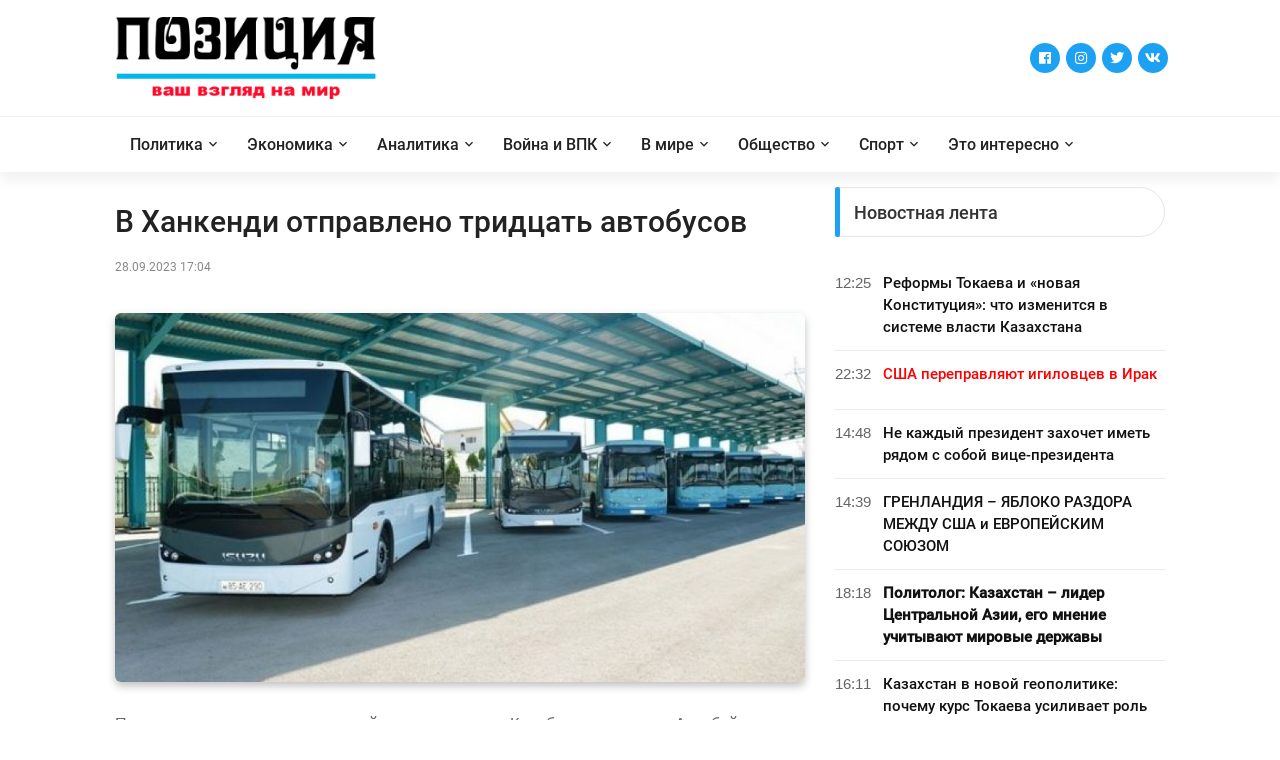

--- FILE ---
content_type: text/html; charset=utf-8
request_url: https://pozitsiya.com/news/az/25522/0
body_size: 7230
content:
<!DOCTYPE html>
<html lang="zxx">
<head>
<meta name="author" content="">
<meta name="description" content="">
<meta name="theme-color" content="#1da1f2">
<meta http-equiv="Content-Type" content="text/html;charset=UTF-8"/>
<meta name="viewport" content="width=device-width, initial-scale=1.0">
<title>В Ханкенди отправлено тридцать автобусов</title>

<meta property="og:url" 		content="https://www.pozitsiya.com/news/az/25522/0" /> 
<meta property="og:title" 		content="В Ханкенди отправлено тридцать автобусов" /> 
<meta property="og:description" content="" /> 
<meta property="og:image" 		content="/uploads/news/big/news_20230928070306.jpg" />

<meta name="description" 		content="">
<meta name="keywords" 			content="">

<!-- Favicon -->
<link rel="shortcut icon" href="/favicon.ico?v=2" type="image/x-icon">
<link rel="icon" href="/favicon.ico?v=2" type="image/x-icon">

<!-- Stylesheet CSS -->
<link rel="stylesheet" type="text/css" href="/templates/default/css/bootstrap.min.css">
<link rel="stylesheet" type="text/css" href="/templates/default/fonts/fontawesome-5.0.8/css/fontawesome-all.min.css">
<link rel="stylesheet" type="text/css" href="/templates/default/fonts/iconic/css/material-design-iconic-font.min.css">
<link rel="stylesheet" type="text/css" href="/templates/default/css/animate.css">
<link rel="stylesheet" type="text/css" href="/templates/default/css/hamburgers.min.css">
<link rel="stylesheet" type="text/css" href="/templates/default/css/animsition.min.css">
<link rel="stylesheet" type="text/css" href="/templates/default/css/util.min.css">
<link rel="stylesheet" type="text/css" href="/templates/default/css/stylesheet.css?v=2Dfxcddddddcdxdddd">
</head>
<body>

<!-- Animsition Loader 
<div class="animsition-preloader">
	<div><div class="utf-spinner-one"></div></div>
</div>
-->

<!-- Header -->
<header> 
  <!-- Header desktop -->
  <div class="utf-container-menu-block">
  

    
    <!-- Header Mobile -->
    <div class="utf-wrap-header-mobile"> 
      <!-- Logo moblie -->
      <div class="logo-mobile"><a href="/"><img src="/templates/default/images/logo-new.png?v=2c" alt="Logo"></a></div>
      
      <!-- Button show menu -->
      <div class="btn-show-menu-mobile hamburger hamburger--squeeze m-r--8"> 
		  <span class="hamburger-box"> 
			<span class="hamburger-inner"></span> 
		  </span> 
	  </div>
    </div>
    <!-- Menu Mobile -->
    <div class="menu-mobile">
		<ul class="main-menu-m">
								<li>
						<a href="/category/ru/4/politika">
							Политика						</a>
											</li>
										<li>
						<a href="/category/ru/8/ekonomika">
							Экономика						</a>
											</li>
										<li>
						<a href="/category/ru/14/analitika">
							Аналитика						</a>
											</li>
										<li>
						<a href="/category/ru/6/vojna-i-vpk">
							Война и ВПК						</a>
											</li>
										<li>
						<a href="/category/ru/11/v-mire">
							В мире						</a>
											</li>
										<li>
						<a href="/category/ru/13/obschestvo">
							Общество						</a>
											</li>
										<li>
						<a href="/category/ru/1/sport">
							Спорт						</a>
											</li>
										<li>
						<a href="/category/ru/5/eto-interesno">
							Это интересно						</a>
													<ul class="sub-menu-m">
																		<li>
											<a href="/category/ru/7/nauka-i-tehnika">
												Наука и Техника											</a>
										</li>
																				<li>
											<a href="/category/ru/9/istoriya">
												История											</a>
										</li>
																				<li>
											<a href="/category/ru/12/mnenie">
												Мнение											</a>
										</li>
										
							</ul>
							<span class="arrow-main-menu-m"> <i class="fa fa-angle-right" aria-hidden="true"></i> </span>
												</li>
							</ul>
    </div>
    
    <!--  -->
    <div class="wrap-logo container"> 
      <!-- Logo desktop -->
      <div class="logo"> <a href="/"><img src="/templates/default/images/logo-new.png?v=2x" alt="LOGO"></a> </div>
      
      <!-- Banner Ad -->
      <div class="utf-ad-banner-header"> 
		<div class="utf-right-topbar"> 
		<a target="_blank" href="https://www.facebook.com/pozitsiyacom"><span class="fab fa-facebook"></span></a>
		<a target="_blank" href="https://www.instagram.com/pozitsiya_com/"><span class="fab fa-instagram"></span></a>
			<a target="_blank" href="https://twitter.com/pozitsiya_com?s=08"><span class="fab fa-twitter"></span></a>
			<a target="_blank" href="https://vk.com/pozitsiya"><span class="fab fa-vk"></span></a>
	  </div>
			
	  </div>
    </div>
    
    <!--  -->
    <div class="utf-wrap-main-nav">
      <div class="main-nav"> 
        <!-- Menu desktop -->
        <nav class="utf-menu-desktop"> <a class="logo-stick" href="/"> <img src="/templates/default/images/logo-new.png?v=2x" alt="LOGO"> </a>
          <ul class="main-menu">
							
				
				
				<li>
					<a class="nav-link" href="/category/ru/4/politika" >Политика</a>
								</li>
								
				
				
				<li>
					<a class="nav-link" href="/category/ru/8/ekonomika" >Экономика</a>
								</li>
								
				
				
				<li>
					<a class="nav-link" href="/category/ru/14/analitika" >Аналитика</a>
								</li>
								
				
				
				<li>
					<a class="nav-link" href="/category/ru/6/vojna-i-vpk" >Война и ВПК</a>
								</li>
								
				
				
				<li>
					<a class="nav-link" href="/category/ru/11/v-mire" >В мире</a>
								</li>
								
				
				
				<li>
					<a class="nav-link" href="/category/ru/13/obschestvo" >Общество</a>
								</li>
								
				
				
				<li>
					<a class="nav-link" href="/category/ru/1/sport" >Спорт</a>
								</li>
								
				
				
				<li>
					<a href="/category/ru/5/eto-interesno" class="nav-link" id="dropdown_5" data-toggle="dropdown_" aria-haspopup="true" aria-expanded="false" >Это интересно</a>
								<ul class="sub-menu">
												<li><a  href="/category/ru/7/nauka-i-tehnika">Наука и Техника</a></li>
														<li><a  href="/category/ru/9/istoriya">История</a></li>
														<li><a  href="/category/ru/12/mnenie">Мнение</a></li>
							
				</ul>
								</li>
				          </ul>
        </nav>
      </div>
    </div>
  </div>
</header>

<!-- Content -->
<section class="bg0 p-b-40 p-t-15">
	<div class="container">
		<div class="row justify-content-center">
			<div class="col-md-10 col-lg-8 p-b-30">
				<div class="p-r-0-sr991"> 
				
					<div class="p-b-30 bad-bor1 m-b-40"> 
						<h1 class="f1-l-3 cl2 p-b-16 p-t-15 respon2">
							В Ханкенди отправлено тридцать автобусов						</h1>
						<div class="flex-wr-s-s p-b-15"> 
							<span class="f1-s-3 cl8 m-r-15"> 
								<span>28.09.2023 17:04</span> 
							</span> 
							<!--<span class="f1-s-3 cl8 m-r-15">
								2662 просмотров
							</span> -->
						</div>
						
						<div class="row">
							<div class="col-md-12 cs_news_description">
															</div>
						</div>
			
														<div class="wrap-pic-max-w m-b-30 pos-relative">
									<img src="/uploads/news/big/news_20230928070306.jpg" alt="IMG"> 
								</div>
														
						<div class="row">
							<div class="col-md-12 cs_news_text">
								<p>Представители армянских жителей, проживающих в Карабахском регионе Азербайджана, обратились с просьбой выделить транспортные средства для перевозки гражданских лиц из Ханкенди в Армению.</p>

<p>Как сообщили в пресс-службе Министерства цифрового развития и транспорта, этими транспортными средствами предполагается перевозить гражданских лиц, проживающих в городе Ханкенди и близлежащих районах, не имеющих личных автомобилей.</p>

<p>28 сентября по дороге Агдам - Аскеран - Ханкенди было отправлено 30 больших автобусов.</p>
							</div>
						</div>
						
						
						
						
												
						
												
						
						
						
						<div class="row">
							<div class="col-md-12 cs_news_addthis mt-4">
								
								<!-- Go to www.addthis.com/dashboard to customize your tools -->
								<script type="text/javascript" src="//s7.addthis.com/js/300/addthis_widget.js#pubid=ra-5fca7a36711ef016"></script>
												
								<!-- Go to www.addthis.com/dashboard to customize your tools -->
								<div class="addthis_inline_share_toolbox"></div>
            
								
							</div>
						</div>
						
						
						
						<div class="row">
							<div class="col-md-12 cs_news_comments mt-4">
								
								<div id="fb-root"></div>
								<script async defer crossorigin="anonymous" src="https://connect.facebook.net/ru_RU/sdk.js#xfbml=1&version=v9.0&appId=2746461879002932&autoLogAppEvents=1" nonce="tqYd3Bav"></script>
								
								<div class="fb-comments" data-href="https://pozitsiya.com/news/az/25522/0" data-width="100%" data-numposts="100"></div>
            
								
							</div>
						</div>
						
						
						
						
						
												
						
						
						
						
						
						
						
						
						
						
						
						
					</div>
				</div>
			</div>
			<div class="col-md-10 col-lg-4 p-b-30">
				<!--<div class="flex-c-s p-b-20">
	</div>-->
<div class="p-b-23">
	<div class="how2 how2-cl2 flex-s-c">
		<h3 class="f1-m-2 cl3 tab01-title">
			Новостная лента
		</h3>
	</div>
	<ul class="p-t-35">
		
						<li class="flex-wr-sb-s bad-bor1 m-b-12 p-b-12">
					<div class="size-a-8">
						12:25					</div>
					<a href="/news/az/25717/reformy-tokaeva-i-novaya-konstituciya-chto-izmenitsya-v-sisteme-vlasti-kazahstana" class="size-w-3 f1-s-7 cs_rnews_color hov-cl10 trans-03  ">
						Реформы Токаева и «новая Конституция»: что изменится в системе власти Казахстана					</a> 
				</li>  
								<li class="flex-wr-sb-s bad-bor1 m-b-12 p-b-12">
					<div class="size-a-8">
						22:32					</div>
					<a href="/news/az/25718/ssha-perepravlyayut-igilovcev-v-irak" class="size-w-3 f1-s-7 cs_rnews_color hov-cl10 trans-03  cs_red_text">
						США переправляют игиловцев в Ирак					</a> 
				</li>  
								<li class="flex-wr-sb-s bad-bor1 m-b-12 p-b-12">
					<div class="size-a-8">
						14:48					</div>
					<a href="/news/az/25716/ne-kajdyj-prezident-zahochet-imet-ryadom-s-soboj-vice-prezidenta-" class="size-w-3 f1-s-7 cs_rnews_color hov-cl10 trans-03  ">
						Не каждый президент захочет иметь рядом с собой вице-президента  					</a> 
				</li>  
								<li class="flex-wr-sb-s bad-bor1 m-b-12 p-b-12">
					<div class="size-a-8">
						14:39					</div>
					<a href="/news/az/25715/grenlandiya-yabloko-razdora-mejdu-ssha-i-evropejskim-soyuzom-" class="size-w-3 f1-s-7 cs_rnews_color hov-cl10 trans-03  ">
						ГРЕНЛАНДИЯ – ЯБЛОКО РАЗДОРА МЕЖДУ США и ЕВРОПЕЙСКИМ СОЮЗОМ 					</a> 
				</li>  
								<li class="flex-wr-sb-s bad-bor1 m-b-12 p-b-12">
					<div class="size-a-8">
						18:18					</div>
					<a href="/news/az/25714/politolog-kazahstan-lider-centralnoj-azii-ego-mnenie-uchityvayut-mirovye-derjavy" class="size-w-3 f1-s-7 cs_rnews_color hov-cl10 trans-03 cs_bold_text ">
						Политолог: Казахстан – лидер Центральной Азии, его мнение учитывают мировые державы					</a> 
				</li>  
								<li class="flex-wr-sb-s bad-bor1 m-b-12 p-b-12">
					<div class="size-a-8">
						16:11					</div>
					<a href="/news/az/25713/kazahstan-v-novoj-geopolitike-pochemu-kurs-tokaeva-usilivaet-rol-strany-v-mire" class="size-w-3 f1-s-7 cs_rnews_color hov-cl10 trans-03  ">
						Казахстан в новой геополитике: почему курс Токаева усиливает роль страны в мире					</a> 
				</li>  
								<li class="flex-wr-sb-s bad-bor1 m-b-12 p-b-12">
					<div class="size-a-8">
						16:25					</div>
					<a href="/news/az/25712/prognoz-analitika-vojna-v-ukraine-zakonchitsya-posle-raspada-es" class="size-w-3 f1-s-7 cs_rnews_color hov-cl10 trans-03 cs_bold_text ">
						ПРОГНОЗ АНАЛИТИКА: ВОЙНА В УКРАИНЕ ЗАКОНЧИТСЯ ПОСЛЕ РАСПАДА ЕС					</a> 
				</li>  
								<li class="flex-wr-sb-s bad-bor1 m-b-12 p-b-12">
					<div class="size-a-8">
						18:33					</div>
					<a href="/news/az/25711/ahmed-nejtralizoval-napadavshego-na-plyaje-v-sidnee-" class="size-w-3 f1-s-7 cs_rnews_color hov-cl10 trans-03  ">
						Ахмед нейтрализовал нападавшего на пляже в Сиднее 					</a> 
				</li>  
								<li class="flex-wr-sb-s bad-bor1 m-b-12 p-b-12">
					<div class="size-a-8">
						14:28					</div>
					<a href="/news/az/25710/prezident-palestiny-otverg-popytki-navyazat-novye-granicy-vnutri-gazy" class="size-w-3 f1-s-7 cs_rnews_color hov-cl10 trans-03  ">
						Президент Палестины отверг попытки навязать новые границы внутри Газы					</a> 
				</li>  
								<li class="flex-wr-sb-s bad-bor1 m-b-12 p-b-12">
					<div class="size-a-8">
						01:26					</div>
					<a href="/news/az/25709/azerbajdjanec-projivayuschij-v-italii-izbran-poslom-evropejskoj-molodeji-" class="size-w-3 f1-s-7 cs_rnews_color hov-cl10 trans-03  ">
						Азербайджанец, проживающий в Италии, избран послом европейской молодежи 					</a> 
				</li>  
								<li class="flex-wr-sb-s bad-bor1 m-b-12 p-b-12">
					<div class="size-a-8">
						22:20					</div>
					<a href="/news/az/25708/turciya-vpervye-postavila-boevoj-korabl-strane-chlenu-es-i-nato" class="size-w-3 f1-s-7 cs_rnews_color hov-cl10 trans-03  ">
						Турция впервые поставила боевой корабль стране-члену ЕС и НАТО					</a> 
				</li>  
								<li class="flex-wr-sb-s bad-bor1 m-b-12 p-b-12">
					<div class="size-a-8">
						19:18					</div>
					<a href="/news/az/25707/kazahstan-perenapravlyaet-potoki-nefti-v-bakutbilisidjejhan" class="size-w-3 f1-s-7 cs_rnews_color hov-cl10 trans-03  ">
						Казахстан перенаправляет потоки нефти в Баку–Тбилиси–Джейхан					</a> 
				</li>  
								<li class="flex-wr-sb-s bad-bor1 m-b-12 p-b-12">
					<div class="size-a-8">
						16:13					</div>
					<a href="/news/az/25706/parlament-izrailya-prinyal-plan-trampa-po-gaze" class="size-w-3 f1-s-7 cs_rnews_color hov-cl10 trans-03 cs_bold_text ">
						Парламент Израиля принял план Трампа по Газе					</a> 
				</li>  
								<li class="flex-wr-sb-s bad-bor1 m-b-12 p-b-12">
					<div class="size-a-8">
						22:28					</div>
					<a href="/news/az/25705/siriya-vernulas-v-soyuz-dlya-sredizemnomorya-spustya-14-let" class="size-w-3 f1-s-7 cs_rnews_color hov-cl10 trans-03  ">
						Сирия вернулась в Союз для Средиземноморья спустя 14 лет					</a> 
				</li>  
								<li class="flex-wr-sb-s bad-bor1 m-b-12 p-b-12">
					<div class="size-a-8">
						20:18					</div>
					<a href="/news/az/25704/minsk-nedovolen-dejstviyami-vilnyusa" class="size-w-3 f1-s-7 cs_rnews_color hov-cl10 trans-03  ">
						Минск недоволен действиями Вильнюса					</a> 
				</li>  
								<li class="flex-wr-sb-s bad-bor1 m-b-12 p-b-12">
					<div class="size-a-8">
						17:13					</div>
					<a href="/news/az/25703/izrail-i-greciya-rasshiryayut-sotrudnichestvo-v-voennoj-sfere" class="size-w-3 f1-s-7 cs_rnews_color hov-cl10 trans-03  ">
						Израиль и Греция расширяют сотрудничество в военной сфере					</a> 
				</li>  
								<li class="flex-wr-sb-s bad-bor1 m-b-12 p-b-12">
					<div class="size-a-8">
						11:19					</div>
					<a href="/news/az/25702/nadir-shafiev-parlamentskaya-vlast-v-kazahstane-stanet-eschyo-bolee-nezavisimoj" class="size-w-3 f1-s-7 cs_rnews_color hov-cl10 trans-03 cs_bold_text ">
						Надир Шафиев: "Парламентская власть в Казахстане станет ещё более независимой"					</a> 
				</li>  
								<li class="flex-wr-sb-s bad-bor1 m-b-12 p-b-12">
					<div class="size-a-8">
						22:52					</div>
					<a href="/news/az/25701/virus-ptichego-grippa-priobryol-novuyu-formu-ustojchivosti" class="size-w-3 f1-s-7 cs_rnews_color hov-cl10 trans-03  ">
						Вирус птичьего гриппа приобрёл новую форму устойчивости					</a> 
				</li>  
								<li class="flex-wr-sb-s bad-bor1 m-b-12 p-b-12">
					<div class="size-a-8">
						18:16					</div>
					<a href="/news/az/25700/reformy-tokaeva-napravleny-na-uluchshenie-metodov-upravleniya-gosudarstvom" class="size-w-3 f1-s-7 cs_rnews_color hov-cl10 trans-03  ">
						Реформы Токаева направлены на улучшение методов управления государством					</a> 
				</li>  
								<li class="flex-wr-sb-s bad-bor1 m-b-12 p-b-12">
					<div class="size-a-8">
						23:09					</div>
					<a href="/news/az/25698/v-sgb-azerbajdjana-doprosili-ali-kerimli-i-mameda-ibragima" class="size-w-3 f1-s-7 cs_rnews_color hov-cl10 trans-03  ">
						В СГБ Азербайджана допросили Али Керимли и Мамеда Ибрагима					</a> 
				</li>  
								<li class="flex-wr-sb-s bad-bor1 m-b-12 p-b-12">
					<div class="size-a-8">
						20:13					</div>
					<a href="/news/az/25699/kazahstan-perenapravlyaet-eksportnye-obemy-nefti-na-alternativnye-marshruty" class="size-w-3 f1-s-7 cs_rnews_color hov-cl10 trans-03  ">
						Казахстан перенаправляет экспортные объемы нефти на альтернативные маршруты					</a> 
				</li>  
								<li class="flex-wr-sb-s bad-bor1 m-b-12 p-b-12">
					<div class="size-a-8">
						17:24					</div>
					<a href="/news/az/25697/rossijskie-bpla-nachnut-ohotu-na-ukrainskie-istrebiteli" class="size-w-3 f1-s-7 cs_rnews_color hov-cl10 trans-03  cs_red_text">
						Российские БПЛА начнут охоту на украинские истребители					</a> 
				</li>  
								<li class="flex-wr-sb-s bad-bor1 m-b-12 p-b-12">
					<div class="size-a-8">
						10:14					</div>
					<a href="/news/az/25696/skoro-li-zakonchitsya-vojna-v-ukraine" class="size-w-3 f1-s-7 cs_rnews_color hov-cl10 trans-03 cs_bold_text ">
						Скоро ли закончится война в Украине?					</a> 
				</li>  
								<li class="flex-wr-sb-s bad-bor1 m-b-12 p-b-12">
					<div class="size-a-8">
						18:21					</div>
					<a href="/news/az/25695/iran-provodit-denominaciyu-svoej-valyuty" class="size-w-3 f1-s-7 cs_rnews_color hov-cl10 trans-03 cs_bold_text ">
						Иран проводит деноминацию своей валюты					</a> 
				</li>  
								<li class="flex-wr-sb-s bad-bor1 m-b-12 p-b-12">
					<div class="size-a-8">
						16:18					</div>
					<a href="/news/az/25694/silnye-mira-sego-za-reformirovanie-sb-oon-" class="size-w-3 f1-s-7 cs_rnews_color hov-cl10 trans-03  ">
						Сильные мира сего за реформирование СБ ООН 					</a> 
				</li>  
								<li class="flex-wr-sb-s bad-bor1 m-b-12 p-b-12">
					<div class="size-a-8">
						11:08					</div>
					<a href="/news/az/25693/erdogan-za-vseobschuyu-borbu-s-bednostyu-" class="size-w-3 f1-s-7 cs_rnews_color hov-cl10 trans-03 cs_bold_text ">
						Эрдоган за всеобщую борьбу с бедностью 					</a> 
				</li>  
								<li class="flex-wr-sb-s bad-bor1 m-b-12 p-b-12">
					<div class="size-a-8">
						20:41					</div>
					<a href="/news/az/25692/stalo-izvestno-o-skorom-vyhode-deshevyh-iPhone-iPad-i-MacBook" class="size-w-3 f1-s-7 cs_rnews_color hov-cl10 trans-03  ">
						Стало известно о скором выходе дешевых iPhone, iPad и MacBook					</a> 
				</li>  
								<li class="flex-wr-sb-s bad-bor1 m-b-12 p-b-12">
					<div class="size-a-8">
						20:33					</div>
					<a href="/news/az/25691/zelenskij-obratilsya-k-narodu" class="size-w-3 f1-s-7 cs_rnews_color hov-cl10 trans-03  cs_red_text">
						Зеленский обратился к народу					</a> 
				</li>  
								<li class="flex-wr-sb-s bad-bor1 m-b-12 p-b-12">
					<div class="size-a-8">
						18:54					</div>
					<a href="/news/az/25690/sostoyalas-vstrecha-voennoslujaschih-sil-specnaznacheniya-azerbajdjana-i-belarusi" class="size-w-3 f1-s-7 cs_rnews_color hov-cl10 trans-03  ">
						Состоялась встреча военнослужащих сил спецназначения Азербайджана и Беларуси					</a> 
				</li>  
								<li class="flex-wr-sb-s bad-bor1 m-b-12 p-b-12">
					<div class="size-a-8">
						16:48					</div>
					<a href="/news/az/25689/socialnaya-set-amerikanskoj-kompanii-X-vremenno-nedostupna-vo-mnogih-stranah" class="size-w-3 f1-s-7 cs_rnews_color hov-cl10 trans-03  ">
						Социальная сеть американской компании X временно недоступна во многих странах					</a> 
				</li>  
					</ul>
	<div class="p-b-23 text-right">
		<a href="/category/ru/0/arxiv-novostey">архив новостей</a>
	</div>
</div>
			</div>
		</div>
	</div>
</section>

<!-- Footer -->
<footer>
  <div class="bg11">
    <div class="container size-h-4 flex-c-c p-tb-15">
        <span class="f1-s-1 cl0 txt-center">
            Все права защищены. © 2020 | При использовании материалов сайта необходимо ссылаться на ссылку www.pozitsiya.com.<br />
            Свяжитесь с нами: <a href="/cdn-cgi/l/email-protection" class="__cf_email__" data-cfemail="8ce5e2eae3ccfce3f6e5f8ffe5f5eda2efe3e1">[email&#160;protected]</a> | +994 50 123 45 67
        </span>
    </div>
  </div>
</footer>

<!-- Back to Top -->
<div class="utf-back-to-top" id="myBtn"><span class="symbol-utf-back-to-top"><span class="fas fa-angle-up"></span></span></div>

<!-- Modal Video -->
<div class="modal fade" id="modal-video-01" tabindex="-1" role="dialog" aria-hidden="true">
  <div class="modal-dialog" role="document" data-dismiss="modal">
    <div class="close-mo-video-01 trans-0-4" data-dismiss="modal">&times;</div>
    <div class="wrap-video-mo-01">
      <div class="video-mo-01">
        <iframe src="https://www.youtube.com/embed/2Gg6Seob5Mg" allow="accelerometer; autoplay; encrypted-media; gyroscope; picture-in-picture" allowfullscreen></iframe>
      </div>
    </div>
  </div>
</div>

<!-- Jquery --> 
<script data-cfasync="false" src="/cdn-cgi/scripts/5c5dd728/cloudflare-static/email-decode.min.js"></script><script src="/templates/default/js/jquery-3.2.1.min.js"></script> 
<script src="/templates/default/js/animsition.min.js"></script> 
<script src="/templates/default/js/popper.js"></script> 
<script src="/templates/default/js/bootstrap.min.js"></script> 
<script src="/templates/default/js/custom_jquery.js"></script>


<!-- Global site tag (gtag.js) - Google Analytics -->
<script async src="https://www.googletagmanager.com/gtag/js?id=G-7T4L2WD5ZT"></script>
<script>
  window.dataLayer = window.dataLayer || [];
  function gtag(){dataLayer.push(arguments);}
  gtag('js', new Date());

  gtag('config', 'G-7T4L2WD5ZT');
</script>


<script defer src="https://static.cloudflareinsights.com/beacon.min.js/vcd15cbe7772f49c399c6a5babf22c1241717689176015" integrity="sha512-ZpsOmlRQV6y907TI0dKBHq9Md29nnaEIPlkf84rnaERnq6zvWvPUqr2ft8M1aS28oN72PdrCzSjY4U6VaAw1EQ==" data-cf-beacon='{"version":"2024.11.0","token":"20d1987a6b2241759ec4fdb186d091a7","r":1,"server_timing":{"name":{"cfCacheStatus":true,"cfEdge":true,"cfExtPri":true,"cfL4":true,"cfOrigin":true,"cfSpeedBrain":true},"location_startswith":null}}' crossorigin="anonymous"></script>
</body>
</html>

--- FILE ---
content_type: text/css
request_url: https://pozitsiya.com/templates/default/css/stylesheet.css?v=2Dfxcddddddcdxdddd
body_size: 8660
content:
@charset "utf-8";

/*------------------------------------------------------------------
[Table Of Content]

#. Typography
#. Animsition Loading
#. Back to Top
#. Header Top Bar
#. Topbar Mobile
#. Logo
#. Main Nav
#. Sub Menu
#. Mega Menu
#. Fixed Menu
#. Logo Mobile
#. Btn Show Menu
#. Mobile Menu
#. Tabs
#. Comments Area
#. Modal Video
#. Breadcrumb
#. Pagination
#. Border Color Style
#. Font Color Style
#. F1 S Style
#. F1 M Style
#. F1 L Style
#. Size A Style
#. Size W Style
#. Size H Style
#. Background Style
#. Hover Style
#. Input Focus Style
#. Parallax Style
#. Wrap Picture Style
#. Footer Style
	
-------------------------------------------------------------------*/

/*==================================================================
[Typography]*/

/*[ FONT ]*/
@font-face {
	font-family: Roboto-Regular;
	src: url('../fonts/roboto/Roboto-Regular.ttf');
}
@font-face {
	font-family: Roboto-Medium;
	src: url('../fonts/roboto/Roboto-Medium.ttf');
}
@font-face {
	font-family: Roboto-Bold;
	src: url('../fonts/roboto/Roboto-Bold.ttf');
}
@font-face {
	font-family: Roboto-Black;
	src: url('../fonts/roboto/Roboto-Black.ttf');
}
@font-face {
	font-family: Lato-Regular;
	src: url('../fonts/lato/Lato-Regular.ttf');
}

/*==================================================================
[ Animsition Loading ]*/
.animsition-preloader {
	position: fixed;
	width: 100%;
	height: 100%;
	text-align: center;
	display: flex;
	align-items: center;
	justify-content: center;
	background: #1da1f2;
	z-index: 999;
}
.animsition-preloader > div {
	width: 140px;
	height: 140px;
	flex: 0 0 25%;
	box-sizing: border-box;
	margin: 0;
	position: relative;
	display: flex;
	justify-content: center;
	align-items: center;
	overflow: hidden;
}
.utf-spinner-one {
	width: 50px;
	height: 50px;
	border-radius: 50%;
	background-color: transparent;
	border: 5px solid #ffffff;
	border-top-color: #1da1f2;
	animation: 1s spin linear infinite;
}
.utf-spinner-two {
    position: absolute;
	width: 50px;
	height: 50px;
	border-radius: 50%;
	background-color: transparent;
	border: 5px solid transparent;
	border-top: 5px solid #ffffff;
	border-left: 5px solid #ffffff;
	animation: 2s spin linear infinite;	
}
.utf-spinner-three {
	width: 50px;
	height: 50px;
	border-radius: 50%;
	background-color: transparent;
	border: 5px solid #ffffff;
	border-top-color: #0a0b0b;
	border-bottom-color: #0a0b0b;
	animation: 1s spin linear infinite;
}
.utf-spinner-four {
	width: 50px;
	height: 50px;
	margin: 0;
	background: transparent;
	border-top: 5px solid #FFFFFF;
	border-right: 5px solid transparent;
	border-radius: 50%;
	animation: 1s spin linear infinite;
}
@keyframes spin {
  from {
    transform: rotate(0deg);
  }
  to {
    transform: rotate(360deg);
  }
}

/*==================================================================
[ Back to Top ]*/
.utf-back-to-top {
	display: -webkit-box;
	display: -webkit-flex;
	display: -moz-box;
	display: -ms-flexbox;
	display: flex;
	position: fixed;
	width: 40px;
	height: 40px;
	bottom: -50px;
	right: 25px;
	background-color: #1da1f2;
	justify-content: center;
	align-items: center;
	z-index: 99;
	opacity: 0.9;
	border-radius:40px 40px 0 0;
	cursor: pointer;
	transition: all 0.4s;
	-webkit-transition: all 0.4s;
	-o-transition: all 0.4s;
	-moz-transition: all 0.4s;
}
.symbol-utf-back-to-top {
	font-size: 18px;
	color: white;
	line-height: 1em;
}
.utf-back-to-top:hover {
	opacity: 1;
}
.show-utf-back-to-top {
	bottom: 0;
}

/*==================================================================
[ Header Top Bar ]*/
.container {
	max-width: 1080px;
}
.topbar {
	background-color: #111;
}
.utf-content-topbar {
	min-height: 50px;
	display: -webkit-box;
	display: -webkit-flex;
	display: -moz-box;
	display: -ms-flexbox;
	display: flex;
	justify-content: space-between;
	align-items: center;
}
.utf-left-topbar {
	display: -webkit-box;
	display: -webkit-flex;
	display: -moz-box;
	display: -ms-flexbox;
	display: flex;
	flex-wrap: wrap;
	justify-content: center;
	align-items: center;
	margin-left: -13px;
	margin-right: -13px;
}
.utf-left-topbar-item {
	font-family: Roboto-Regular;
	font-size: 13px;
	font-weight:500;
	text-transform:uppercase;
	color: #e8e8e8;
	line-height: 1.8;
	padding: 0 13px;
	position: relative;
	transition: all 0.3s;
	-o-transition: all 0.3s;
	-moz-transition: all 0.3s;
	-webkit-transition: all 0.3s;
}
a.utf-left-topbar-item:hover {
	color: #1da1f2;
}
.utf-left-topbar-item::before {
	content: "";
	display: block;
	position: absolute;
	width: 1px;
	height: 10px;
	background-color: #fff;
	opacity: 0.5;
	left: 0;
	top: calc(50% - 5px);
}
.utf-left-topbar-item:first-child:before {
	display: none;
}
.utf-right-topbar {
	margin-left: -4px;
	margin-right: -4px;
}
.utf-right-topbar a {
	font-size: 14px;
	color: #ffffff;
	line-height: 1.5;
	margin: 0 1px;
	transition: all 0.3s;
	-o-transition: all 0.3s;
	-moz-transition: all 0.3s;
	-webkit-transition: all 0.3s;
	width: 30px;
	display: inline-block;
	text-align: center;
	background: #1da1f2;
	height: 30px;
	line-height: 30px;
	border-radius: 24px;
}
.utf-right-topbar a:hover {
	color: #1da1f2;
	background:#ffffff
}

/*------------------------------------------------------------------
[ Topbar Mobile ]*/
.topbar-mobile {
	background-color: #222;
	padding: 8px 25px 5px 25px;
}
.topbar-mobile li {
	padding: 5px 0;
}
.topbar-mobile .utf-right-topbar, .topbar-mobile .utf-left-topbar {
	justify-content: flex-start;
}

/*==================================================================
[ Logo ]*/
.wrap-logo {
	display: -webkit-box;
	display: -webkit-flex;
	display: -moz-box;
	display: -ms-flexbox;
	display: flex;
	justify-content: space-between;
	align-items: center;
	height: 116px;
	padding-top: 10px;
	padding-bottom: 10px;
}
.logo {
	width: 25%;
	height: 100%;
	display: -webkit-box;
	display: -webkit-flex;
	display: -moz-box;
	display: -ms-flexbox;
	display: flex;
	justify-content: flex-start;
	align-items: center;
}
.logo img {
	max-width: 100%;
	max-height: 50%;
}
.utf-ad-banner-header {
	width: 70%;
	height: 100%;
	display: -webkit-box;
	display: -webkit-flex;
	display: -moz-box;
	display: -ms-flexbox;
	display: flex;
	justify-content: flex-end;
	align-items: center;
}
.utf-ad-banner-header img {
	max-width: 100%;
	max-height: 100%;
}
.wrap-logo.no-banner {
	justify-content: center;
}
.wrap-logo.no-banner .logo {
	width: 100%;
	height: 100%;
	justify-content: center;
	align-items: center;
}
.logo-stick {
	display: none;
	line-height: 0;
	margin-right: 25px;
}
.logo-stick img {
	max-width: 125px;
	max-height: 30px;
}

/*==================================================================
[ Main Nav ]*/
.utf-wrap-main-nav {
	width: 100%;
	height: 56px;
	z-index: 99;
	position: relative;
}
.main-nav {
	width: 100%;
	height: 56px;
	border-top:1px solid rgba(0, 0, 0, 0.05);
	background-color: #fff;
	box-shadow: 0 8px 12px 0px rgba(0,0,0,0.06);
	-moz-box-shadow: 0 8px 12px 0px rgba(0,0,0,0.06);
	-webkit-box-shadow: 0 8px 12px 0px rgba(0,0,0,0.06);
	-o-box-shadow: 0 8px 12px 0px rgba(0,0,0,0.06);
	-ms-box-shadow: 0 8px 12px 0px rgba(0,0,0,0.06);
	-webkit-transform: translateY(0%);
	-moz-transform: translateY(0%);
	-ms-transform: translateY(0%);
	-o-transform: translateY(0%);
	transform: translateY(0%);
}
.utf-menu-desktop {
	max-width: calc(100% - 30px);
	width: 1050px;
	margin: 0 auto;
	height: 55px;
	position: relative;
}
.main-menu {
	list-style-type: none;
	margin: 0;
	height: 100%;
	display: -webkit-box;
	display: -webkit-flex;
	display: -moz-box;
	display: -ms-flexbox;
	display: flex;
	align-items: center;
}
.main-menu > li {
	height: 100%;
	position: relative;
}
.main-menu > li > a {
	font-family: Roboto-Medium;
	font-size: 16px;
	line-height: 1.5;
	color: #222;
	position: relative;
	display: -webkit-box;
	display: -webkit-flex;
	display: -moz-box;
	display: -ms-flexbox;
	display: flex;
	align-items: center;
	height: 100%;
	padding: 5px 0px;
	margin: 0 15px;
	transition: all 0.3s;
	-o-transition: all 0.3s;
	-moz-transition: all 0.3s;
	-webkit-transition: all 0.3s;
}
.main-menu > li > a::before {
	content: "";
	display: block;
	position: absolute;
	width: calc(100% + 36px);
	height: 5px;
	bottom: 0;
	left: -18px;
	border-radius:4px 4px 0 0;
	background-color: #1da1f2;
	transition: all 0.3s;
	-webkit-transition: all 0.3s;
	-o-transition: all 0.3s;
	-moz-transition: all 0.3s;
	-webkit-transform: scaleX(0);
	-moz-transform: scaleX(0);
	-ms-transform: scaleX(0);
	-o-transform: scaleX(0);
	transform: scaleX(0);
}
.main-menu > li > a::after {
	content: "\f2f9";
	font-family: Material-Design-Iconic-Font;
	font-size: 16px;
	color: #222;
	line-height: 1.5;
	margin-left: 6px;
	margin-bottom: 1px;
	transition: all 0.3s;
	-webkit-transition: all 0.3s;
	-o-transition: all 0.3s;
	-moz-transition: all 0.3s;
}
li.main-menu-active > a::before {
	-webkit-transform: scaleX(1);
	-moz-transform: scaleX(1);
	-ms-transform: scaleX(1);
	-o-transform: scaleX(1);
	transform: scaleX(1);
}
.main-menu > li > a:hover:before {
	-webkit-transform: scaleX(1);
	-moz-transform: scaleX(1);
	-ms-transform: scaleX(1);
	-o-transform: scaleX(1);
	transform: scaleX(1);
}
 @media (max-width: 1199px) {
.main-menu > li > a {
	margin: 0 10px;
}
.main-menu > li > a::before {
	left: -10px;
	width: calc(100% + 20px);
}
}

/*------------------------------------------------------------------
[ Sub Menu ]*/
.sub-menu {
	list-style-type: none;
	position: absolute;
	top: 0;
	left: 100%;
	width: 225px;
	background-color: #fff;
	padding:0px;
	transition: all 0.3s;
	-webkit-transition: all 0.3s;
	-o-transition: all 0.3s;
	-moz-transition: all 0.3s;
	visibility: hidden;
	opacity: 0;
	border: 5px solid rgba(0, 0, 0, 0.05);
	border-radius:4px;
	box-shadow: 0 5px 10px 0px rgba(0,0,0,0.2);
	-moz-box-shadow: 0 5px 10px 0px rgba(0,0,0,0.2);
	-webkit-box-shadow: 0 5px 10px 0px rgba(0,0,0,0.2);
	-o-box-shadow: 0 5px 10px 0px rgba(0,0,0,0.2);
	-ms-box-shadow: 0 5px 10px 0px rgba(0,0,0,0.2);
}
.sub-menu li {
	position: relative;
	background-color: transparent;
}
.main-menu > li > .sub-menu {
	top: 100%;
	left: 0px;
}
.main-menu > li.respon-sub-menu > .sub-menu {
	top: 100%;
	left: auto;
	right: 0;
}
li.respon-sub-menu > .sub-menu .sub-menu {
	top: 0;
	left: auto;
	right: 100%;
}
.sub-menu a {
	font-family: Roboto-Medium;
	font-size: 14px;
	line-height: 1.7857;
	color: #222;
	display: block;
	padding: 8px 20px;
	width: 100%;
	transition: all 0.3s;
	-webkit-transition: all 0.3s;
	-o-transition: all 0.3s;
	-moz-transition: all 0.3s;
}
.sub-menu li{
	border-bottom:1px solid rgba(0, 0, 0, 0.1);
}
.sub-menu li:last-child{
	border-bottom:0px solid rgba(0, 0, 0, 0.1)  
}
 @media (max-width: 1199px) {
.sub-menu {
	width: 190px;
}
.sub-menu a {
	padding: 8px 20px;
}
}
.main-menu > li:hover > a:after {
	color: #1da1f2;
}
.main-menu > li:hover > a {
	text-decoration: none;
	color: #1da1f2;
}
.main-menu > li:hover > .sub-menu {
	visibility: visible;
	opacity: 1;
}
.sub-menu li:hover > .sub-menu {
	visibility: visible;
	opacity: 1;
}
.sub-menu li:hover {
	background-color: transparent;
}
.sub-menu > li:hover > a {
	background-color: #1da1f2;
	color: #fff;
	text-decoration: none;
}

/*------------------------------------------------------------------
[ Mega Menu ]*/
.main-menu > li.mega-menu-item {
	position: static;
}
.sub-mega-menu {
	flex-wrap: wrap;
	position: absolute;
	top: 100%;
	left: 0;
	background-color: #fff;
	width: 100%;
	display: none;
	border: 5px solid rgba(0, 0, 0, 0.05);
	box-shadow: 0 5px 10px 0px rgba(0,0,0,0.2);
	-moz-box-shadow: 0 5px 10px 0px rgba(0,0,0,0.2);
	-webkit-box-shadow: 0 5px 10px 0px rgba(0,0,0,0.2);
	-o-box-shadow: 0 5px 10px 0px rgba(0,0,0,0.2);
	-ms-box-shadow: 0 5px 10px 0px rgba(0,0,0,0.2);
}
.main-menu > li:hover > .sub-mega-menu {
	display: -webkit-box;
	display: -webkit-flex;
	display: -moz-box;
	display: -ms-flexbox;
	display: flex;
}
.sub-mega-menu .nav {
	width: 200px;
	border-right: 1px solid #f2f2f2;
	padding: 25px 0;
}
.sub-mega-menu .tab-content {
	width: calc(100% - 200px);
}
.sub-mega-menu .nav-pills .nav-link {
	font-family: Roboto-Medium;
	font-size: 14px;
	line-height: 1.8;
	color: #222;
	border-radius: 0;
	padding: 8px 20px;
	border-bottom:1px solid rgba(0, 0, 0, 0.05);
}
.sub-mega-menu .nav-pills .nav-link:first-child{
	border-top:1px solid rgba(0, 0, 0, 0.05);
}
.sub-mega-menu .nav-pills .nav-link.active, .sub-mega-menu .show>.nav-pills .nav-link {
	color: #fff;
	background-color: #1da1f2;
}
.sub-mega-menu .tab-content .tab-pane {
	padding: 25px;
}

/*==================================================================
[ Fixed Menu ]*/
.fix-utf-menu-desktop .main-nav {
	position: fixed;
	top: -55px;
	left: 0;
	transition: transform 0.3s;
	-webkit-transition: transform 0.3s;
	-o-transition: transform 0.3s;
	-moz-transition: transform 0.3s;
}
.fix-utf-menu-desktop .show-main-nav {
	-webkit-transform: translateY(100%);
	-moz-transform: translateY(100%);
	-ms-transform: translateY(100%);
	-o-transform: translateY(100%);
	transform: translateY(100%);
}
.fix-utf-menu-desktop .utf-menu-desktop {
	display: -webkit-box;
	display: -webkit-flex;
	display: -moz-box;
	display: -ms-flexbox;
	display: flex;
	align-items: center;
	justify-content: flex-start;
}
.fix-utf-menu-desktop .utf-menu-desktop .logo-stick {
	display: block;
}
.utf-wrap-header-mobile {
	display: -webkit-box;
	display: -webkit-flex;
	display: -moz-box;
	display: -ms-flexbox;
	display: flex;
	align-items: center;
	height: 65px;
	background-color: #fff;
	padding: 10px 15px;
	display: none;
	box-shadow: 0 3px 8px 0px rgba(0,0,0,0.05);
	-moz-box-shadow: 0 3px 8px 0px rgba(0,0,0,0.05);
	-webkit-box-shadow: 0 3px 8px 0px rgba(0,0,0,0.05);
	-o-box-shadow: 0 3px 8px 0px rgba(0,0,0,0.05);
	-ms-box-shadow: 0 3px 8px 0px rgba(0,0,0,0.05);
	position: relative;
	z-index: 100;
}

/*------------------------------------------------------------------
[ Logo Mobile ]*/
.logo-mobile {
	display: block;
	position: relative;
	height: 100%;
	-webkit-flex-grow: 1;
	-moz-flex-grow: 1;
	flex-grow: 1;
}
.logo-mobile img {
	max-width: calc(100% - 35px);
	max-height: 60%;
	position: absolute;
	top: 0;
	left: 0;
	bottom: 0;
	margin: auto;
}

/*------------------------------------------------------------------
[ Btn Show Menu ]*/
.hamburger {
	display: -webkit-box;
	display: -webkit-flex;
	display: -moz-box;
	display: -ms-flexbox;
	display: flex;
	align-items: center;
	padding: 0;
	background: #1da1f2;
	padding: 18px 12px;
	border-radius: 6px;
	-webkit-transform: scale(0.6);
	-moz-transform: scale(0.6);
	-ms-transform: scale(0.6);
	-o-transform: scale(0.6);
	transform: scale(0.6);
}
.hamburger-inner, .hamburger-inner::after, .hamburger-inner::before {
    height: 5px;
	background:#ffffff;	
}	
.hamburger-inner, .hamburger-inner:after, .hamburger-inner:before {
	border-radius: 0;
}

/*==================================================================
[ Mobile Menu ]*/
.menu-mobile {
	width: 100%;
	background-color: #fff;
	display: none;
}
.main-menu-m {
	padding-top: 0px;
	padding-bottom: 0px;
	background-color: #1da1f2;
}
.main-menu-m > li > a {
	font-family: Roboto-Regular;
	font-size: 15px;
	color: #fff;
	line-height: 1.5;
	padding: 8px 15px;
	width: 100%;
	display: inline-block;
	-webkit-transition: all 0.3s;
	-o-transition: all 0.3s;
	-moz-transition: all 0.3s;
	transition: all 0.3s;
}
.main-menu-m > li > a:hover {
	color: #fff;
}
.main-menu-m > li {
	position: relative;
	background-color: #1da1f2;
	border-bottom:1px solid rgba(255, 255, 255, 0.2);
}
.arrow-main-menu-m {
	font-size: 14px;
	color: #fff;
	display: -webkit-box;
	display: -webkit-flex;
	display: -moz-box;
	display: -ms-flexbox;
	display: flex;
	justify-content: center;
	align-items: center;
	position: absolute;
	right: 10px;
	top: 3px;
	z-index:2;
	padding: 10px;
	cursor: pointer;
}
.arrow-main-menu-m i {
	transform-origin: center;
	-webkit-transition: all 0.3s;
	-o-transition: all 0.3s;
	-moz-transition: all 0.3s;
	transition: all 0.3s;
}
.turn-arrow-main-menu-m i {
	-webkit-transform: rotate(90deg);
	-moz-transform: rotate(90deg);
	-ms-transform: rotate(90deg);
	-o-transform: rotate(90deg);
	transform: rotate(90deg);
}
.sub-menu-m {
	background-color: #fff;
	padding: 0;
	display: none;
}
.sub-menu-m li{
	border-bottom:1px solid rgba(0, 0, 0, 0.12);
}
.sub-menu-m li:last-child{
	border-bottom:0px solid rgba(0, 0, 0, 0.12);
}
.sub-menu-m a {
	font-family: Roboto-Regular;
	font-size: 15px;
	color: #424242;
	line-height: 1.6;
	padding: 7px 20px;
	width: 100%;
	display: inline-block;
}
.sub-menu-m a:hover {
	text-decoration: none;
}
.card-body {
    -webkit-box-flex: 1;
    flex: 1 1 auto;
    padding: 1.25rem;
	width:400px;
}
.btn-facebook {
    background-color: #3b5999;
}
.form-control {
    display: block;
    width: 100%;
    height: 46px;
    padding: 0.75rem 1rem;
    font-size: 1rem;
    font-weight: 400;
    line-height: 1.5;
    color: #495057;
    background-color: #fff;
    background-clip: padding-box;
    border: 1px solid #ced4da;
    border-radius: 3px;
    -webkit-transition: border-color 0.15s ease-in-out, box-shadow 0.15s ease-in-out;
    transition: border-color 0.15s ease-in-out, box-shadow 0.15s ease-in-out;
}
.card-title{
	font-size:20px;
	font-weight:600;
	margin-bottom:20px;
	width:100%;
}
.custom-control {
    position: relative;
    display: block;
    min-height: 1.5rem;
    padding-left: 1.5rem;
}
.form-content-box {
    max-width: 400px;
    border:1px solid #e5e5e5;
    color: #7c7c7c;
	border-radius:6px;
    margin:10px auto 20px auto;
    text-align: center;
}
.form-content-box .details {
    padding: 30px 30px;
    background: #f5f5f5;
    border-radius: 5px 5px 0 0;
}
.form-content-box .footer {
    font-size: 14px;
    padding: 20px;
    background-color: #ffffff;
    border-radius: 0 0 5px 5px;
    border-top: solid 1px #e5e5e5;
}
.form-content-box .input-text {
    width: 100%;
    padding: 10px 15px;
    font-size: 13px;
    border: 1px solid #e8e7e7;
    outline: none;
    color: #717171;
    border-radius: 3px;
    height: 45px;
}
.form-content-box h3 {
    margin: 0 0 20px;
    font-size: 20px;
    font-weight: 600;
	color:#424242;
}
.form-content-box .checkbox a {
    color: #8b8b8b;
    text-decoration: none;
    font-size: 14px;
}
.form-content-box .checkbox label {
    padding-left: 0;
}
.form-content-box .checkbox {
    padding-left: 0;
    margin: 25px 0 20px 0;
}
.form-content-box .checkbox label::before {
    width: 0;
    height: 0;
    left: 0;
	opacity:0;
    margin-left: 0;
}
.checkbox label::before {
    content: "";
    display: inline-block;
    position: absolute;
    width: 20px;
    height: 20px;
    left: 3px;
    top: -3px;
    margin-left: -25px;
    border: 2px solid #cccccc;
    border-radius: 50px;
    background-color: #fff;
    -webkit-transition: border 0.15s ease-in-out, color 0.15s ease-in-out;
    -o-transition: border 0.15s ease-in-out, color 0.15s ease-in-out;
    transition: border 0.15s ease-in-out, color 0.15s ease-in-out;
}
.form-content-box .social-list li {
    display: inline-block;
    font-size: 16px;
    margin-top: 30px;
}
.form-content-box .social-list li a {
	margin: 0 2px;
	font-size: 16px;
	width: 40px;
	height: 40px;
	border-radius: 30px;
	display: inline-block;
	text-align: center;
	line-height: 42px;
}
.facebook-bg {
    background: #4867aa;
    color: #fff;
}
.facebook-bg:hover {
    background: #3b589e;
    color: #fff;
}
.twitter-bg {
    background: #33CCFF;
    color: #fff;
}
.twitter-bg:hover {
    background: #56d7fe;
    color: #fff;
}
.google-bg {
    background: #db4437;
    color: #fff;
}
.google-bg:hover {
    background: #dc4e41;
    color: #fff;
}
.linkedin-bg {
    background: #0177b5;
    color: #fff;
}
.linkedin-bg:hover {
    background: #1c82ca;
    color: #fff;
}
.form-content-box input[type="checkbox"], .form-content-box input[type="radio"] {
    box-sizing: border-box;
    padding: 0;
	float:left;
	height:21px;
	margin-right:5px;
}
.custom-control-input {
    position: absolute;
    z-index: -1;
    opacity: 0;
}
.custom-control-label {
    position: relative;
    margin-bottom: 0;
    vertical-align: top;
}
.custom-control-input:checked ~ .custom-control-label::before {
    color: #fff;
    border-color: #007bff;
    background-color: #007bff;
}
.custom-control-label::before, .custom-file-label, .custom-select {
    -webkit-transition: background-color 0.15s ease-in-out, border-color 0.15s ease-in-out, box-shadow 0.15s ease-in-out;
    transition: background-color 0.15s ease-in-out, border-color 0.15s ease-in-out, box-shadow 0.15s ease-in-out;
}
.custom-control-label::before {
	position: absolute;
	top: 0.15rem;
	left: -1.5rem;
	display: block;
	width: 1rem;
	height: 1rem;
	pointer-events: none;
	content: "";
	background-color: #fff;
	border: #adb5bd solid 1px;
	border-top-color: rgb(173, 181, 189);
	border-right-color: rgb(173, 181, 189);
	border-bottom-color: rgb(173, 181, 189);
	border-left-color: rgb(173, 181, 189);
}
.custom-checkbox .custom-control-input:checked ~ .custom-control-label::after {
    background-image: url("data:image/svg+xml,%3csvg xmlns='http://www.w3.org/2000/svg' viewBox='0 0 8 8'%3e%3cpath fill='%23fff' d='M6.564.75l-3.59 3.612-1.538-1.55L0 4.26 2.974 7.25 8 2.193z'/%3e%3c/svg%3e");
}
.custom-control-label::after {
    position: absolute;
    top: 0.15rem;
    left: -1.5rem;
    display: block;
    width: 1rem;
    height: 1rem;
    content: "";
    background: no-repeat 50%/50% 50%;
        background-image: none;
}
.breadcrumb-aera {
    background: #f7f7f7;
    border: 1px solid #e5e5e5;
    color: #777;
    margin: 15px 0 0px 0;
    padding: 10px 15px;
	border-radius:4px;
}
.trending-nows-aera {
    background: #f7f7f7;
    border: 1px solid #e5e5e5;
    color: #777;
    margin: 15px 0;
    padding: 10px 15px;
	border-radius:4px;
	overflow: hidden;
}
.trending-nows-aera .tranding-title{
	font-weight:600;
	text-transform:uppercase;
}
.trending-nows-aera .tranding-item-list{
	font-size:15px;
	line-height:22px;
}
blockquote {
    position: relative;
    background: #f7f7f7;
    padding: 40px 50px;
    border: 1px solid #f2f2f2;
    margin: 10px 0 20px;
    font-size: 18px;
    line-height: 30px;
    border-radius: 6px;
    font-weight: 400;
    text-align: left;
    font-style: italic;
}
blockquote::before {
    position: absolute;
    content: '\f10d';
    font-family: FontAwesome;
    font-size: 36px;
    padding: 9px 15px;
    top: 0px;
    left: 0;
    margin-left: 0px;
    color: rgba(0, 0, 0, 0.2);
}
blockquote::after {
    position: absolute;
    content: '\f10e';
    font-family: FontAwesome;
    font-size: 36px;
    padding: 9px 15px;
    bottom: 0px;
    right: 0;
    margin-right: 0px;
    color: rgba(0, 0, 0, 0.2);
}
@media (max-width: 991px) {
.utf-wrap-header-mobile {
	display: -webkit-box;
	display: -webkit-flex;
	display: -moz-box;
	display: -ms-flexbox;
	display: flex;
}
.logo, .no-banner, .utf-wrap-main-nav {
	display: none;
}
.wrap-logo {
	height: auto;
	border-bottom: 1px solid rgba(0,0,0,0.08);
	padding-top: 12px;
}
.utf-ad-banner-header {
	width: 100%;
	justify-content: center;
}
}
 @media (min-width: 992px) {
.menu-mobile {
	display: none;
}
}

/*[ Tab01 ]*/
.tab01 .nav-tabs {
	display: -webkit-box;
	display: -webkit-flex;
	display: -moz-box;
	display: -ms-flexbox;
	display: flex;
	flex-wrap: wrap;
	align-items: center;
	border: none;
	flex-grow: 1;
	height: 100%;
}
.tab01 .nav-tabs .nav-item-more, .tab01 .nav-tabs .nav-item {
	height: 100%;
	padding: 0px;
	margin: 0px;
}
.tab01 .nav-link {
	font-family: Roboto-Regular;
	font-size: 14px;
	color: #555;
	line-height: 1.7;
	display: -webkit-box;
	display: -webkit-flex;
	display: -moz-box;
	display: -ms-flexbox;
	display: flex;
	align-items: center;
	height: 100%;
	padding: 5px 10px;
	border-radius: 0px;
	border: none;
	position: relative;
	text-transform: uppercase;
	-webkit-transition: all 0.3s;
	-o-transition: all 0.3s;
	-moz-transition: all 0.3s;
	transition: all 0.3s;
}
.tab01 .nav-link.active::after {
	content: "";
	display: block;
	position: absolute;
	background-color: #fff;
	width: 7px;
	height: 7px;
	border-left: 1px solid #d5d5d5;
	border-bottom: 1px solid #d5d5d5;
	left: calc(50% - 5px);
	bottom: -5px;
	-webkit-transform: rotate(-45deg);
	-moz-transform: rotate(-45deg);
	-ms-transform: rotate(-45deg);
	-o-transform: rotate(-45deg);
	transform: rotate(-45deg);
}
.tab01 .nav-link:hover {
	color: #1da1f2 !important;
}
.ad_content_area img {
    display: inline-block;
    border: 1px solid #eeeeee;
    padding: 15px 20px;
    border-radius: 10px;
}
.tab01-link {
	padding-left: 10px;
	white-space: nowrap;
	text-transform: uppercase;
}
.tab01-title {
	padding-right: 25px;
}
.tab01 .nav-link.dropdown-toggle::after {
	display: none;
}
.tab01 .dropdown-menu {
	min-width: 135px;
	border-radius: 0px;
	padding: 5px 0;
}
.tab01 .dropdown-menu .nav-link {
	width: 100%;
}
.tab01 .dropdown-menu .nav-link.active {
	color: #1da1f2;
}
.tab01 .dropdown-menu .nav-link.active::after {
	display: none;
}

/*==================================================================
[ Comments Area ]*/
.comments-area {
    margin: 40px 0;
}
.comments-list {
    list-style: none;
    margin: 0;
    padding: 0;
}
.comments-list .comment {
    background: #f7f7f7;
    border: 1px solid #f2f2f2;
    padding: 20px;
    border-radius: 6px;
    margin-bottom: 25px;
}
.comments-list img.comment-avatar {
    width: 84px;
    height: 84px;
    margin-right: 25px;
    border-radius: 10px;
    border: 3px solid rgba(0, 0, 0, 0.1);
}
.comments-list .comment-body {
    margin-left: 110px;
}
.comments-list .comment-author {
    margin-bottom: 0;
    margin-top: 0;
    font-weight: 700;
    font-size: 16px;
    color: #303030;
}
.comments-list .comment-date {
    color: #959595;
    margin-bottom: 5px;
    font-size: 12px;
    font-weight: 500;
}
.comments-list .comment-content {
    margin: 8px 0 12px;
}
.comments-reply {
    list-style: none;
    margin: 0 0 0 70px;
}
.comments-list .comment-reply {
    font-weight: 600;
    background: #1da1f2;
    border: 1px solid #1da1f2;
    color: #ffffff;
    padding: 4px 10px;
    border-radius: 4px;
    font-size: 12px;
}
.comments-list .comment-reply:hover {
    background: #424242;
    border: 1px solid #424242;
    color: #ffffff;
}
.list-round li {
    line-height: 28px;
	font-family: Roboto-Regular;
	font-size: 14px;
	color:#666;
}
.list-round li::before {
    font-family: FontAwesome;
    content: "\f138";
    margin-right: 10px;
    color: #1da1f2;
    font-size: 14px;
}
@media (max-width: 479px) {
.comments-list img.comment-avatar, ul.comments-reply .comment img {
    display: none;
}
.comments-list .comment-body, ul.comments-reply .comment .comment-body {
    margin: 0;
}
.comments-reply {
    margin: 0 0 0 30px;
}
.comments-list .comment-date {
    width: 100%;
	margin-top:5px;
	margin-bottom:7px;
}
}
@media (max-width: 767px) {
.breadcrumb-aera .f2-s-1.p-r-30{
	padding-right:0;
}
}

/*==================================================================
[ Modal Video ]*/
body {
	padding-right: 0px !important;
}
.modal {
	padding: 0px !important;
	z-index: 1160;
	overflow-x: hidden;
	overflow-y: auto !important;
}
.modal-open {
	overflow-y: scroll;
}
.modal-backdrop {
	background-color: transparent;
}
#modal-video-01 {
	background-color: rgba(0,0,0,0.8);
	z-index: 1250;
}
#modal-video-01 .modal-dialog {
	max-width: 100%;
	height: 100%;
	padding: 0;
	margin: 0;
	display: -webkit-box;
	display: -webkit-flex;
	display: -moz-box;
	display: -ms-flexbox;
	display: flex;
	flex-wrap: wrap;
	justify-content: center;
	align-items: center;
	position: relative;
}
.wrap-video-mo-01 {
	width: 854px;
	height: auto;
	position: relative;
	margin: 15px;
}
.wrap-video-mo-01::before {
	content: "";
	display: block;
	width: 100%;
	padding-top: 56.25%;
}
.video-mo-01 {
	position: absolute;
	width: 100%;
	height: 100%;
	top: 0;
	left: 0;
	opacity: 0;
	-webkit-transition: all 2s;
	-o-transition: all 2s;
	-moz-transition: all 2s;
	transition: all 2s;
}
.video-mo-01 iframe {
	width: 100%;
	height: 100%;
}
.close-mo-video-01 {
	font-size: 50px;
	color: white;
	opacity: 0.6;
	display: -webkit-box;
	display: -webkit-flex;
	display: -moz-box;
	display: -ms-flexbox;
	display: flex;
	align-items: center;
	justify-content: center;
	position: absolute;
	z-index: 1250;
	width: 60px;
	height: 60px;
	top: 0;
	right: 0;
}
.close-mo-video-01:hover {
	cursor: pointer;
	opacity: 1;
}
.category ul {
    margin: 0;
    padding: 0;
}
.category ul li {
    list-style: none;
    margin-bottom: 15px;
	border-radius: 6px;
}
.category ul li:last-child{
	margin-bottom:0;
}
.category ul li a {
    display: block;
    padding: 21px;
    position: relative;
    z-index: 2;
    text-align: center;
    font-weight: 500;
    font-size: 18px;
	text-transform:uppercase;
    color: #fff;
	box-shadow:0 4px 8px rgba(0, 0, 0, 0.25);
	border-radius: 6px;
    transform: scale(1);
	-webkit-transition: all 0.3s;
	-o-transition: all 0.3s;
	-moz-transition: all 0.3s;
	transition: all 0.3s;
}
.category ul li a:hover {
    transform: scale(1.04);
	-webkit-transition: all 0.3s;
	-o-transition: all 0.3s;
	-moz-transition: all 0.3s;
	transition: all 0.3s;
}
.category ul li a span {
    width: 100%;
    display: inline-block;
}
.category ul li a:after {
    position: absolute;
    content: "";
    height: 100%;
    width: 100%;
    opacity: .7;
	border-radius: 6px;
    left: 0;
    top: 0;
    z-index: -1;
    background: #17222b;
}
.dis-sub-item-tag {
    position: absolute;
    background: #007bff;
    top: 10px;
    left: 10px;
    padding: 4px 10px;
    text-transform: uppercase;
    font-size: 12px;
    font-weight: 600;
    border-radius: 4px;
    z-index: 9;
    color: #fff;
}
.smll-item-tag {
    position: absolute;
    background: #007bff;
    top: 5px;
    left: 5px;
    padding: 2px 6px;
    text-transform: uppercase;
    font-size: 11px;
    font-weight: 600;
    border-radius: 4px;
    z-index: 9;
    color: #fff;
}
.col-item-1{
	background:#e71d69
}
.col-item-2{
	background:#e3724a
}
.col-item-3{
	background:#00b5e9
}
.col-item-4{
	background:#2489b0
}

/*==================================================================
[ Breadcrumb ]*/
.breadcrumb-item {
	display: -webkit-box;
	display: -webkit-flex;
	display: -moz-box;
	display: -ms-flexbox;
	display: flex;
}
.breadcrumb-item+.breadcrumb-item::before {
	height: 100%;
	content: "\f105";
	font-family: FontAwesome;
	font-size: 12px;
	padding-right: 10px;
	padding-left: 12px;
	color: #999;
}
a.breadcrumb-item:hover {
	color: #1da1f2;
}

/*==================================================================
[ Pagination ]*/
.pagi-item {
	font-family: Roboto-Regular;
	font-size: 13px;
	line-height: 1.5;
	color: #808080;
	width: 36px;
	height: 36px;
	border: 1px solid #e9e9e9;
	border-radius: 50%;
}
.pagi-item.pagi-active {
	background-color: #1da1f2;
	border-color: #1da1f2;
	color: #fff;
}

/*==================================================================
   Border Color Style 
==================================================================*/
.bocl0 {
	border-color: #fff;
}
.bocl1 {
	border-color: #111;
}
.bocl2 {
	border-color: #222;
}
.bocl3 {
	border-color: #333;
}
.bocl4 {
	border-color: #444;
}
.bocl5 {
	border-color: #555;
}
.bocl6 {
	border-color: #666;
}
.bocl7 {
	border-color: #777;
}
.bocl8 {
	border-color: #888;
}
.bocl9 {
	border-color: #999;
}
.bocl10 {
	border-color: #1da1f2;
}
.bocl11 {
	border-color: #e6e6e6;
}
.bocl12 {
	border-color: #ccc;
}
.bocl13 {
	border-color: #d9d9d9;
}

/*==================================================================
   Font Color Style 
==================================================================*/
.cl-none {
	color: transparent;
}
.cl0 {
	color: #fff;
}
.cl1 {
	color: #111;
}
.cl2 {
	color: #222;
}
.cl3 {
	color: #333;
}
.cl4 {
	color: #444;
}
.cl5 {
	color: #555;
}
.cl6 {
	color: #666;
}
.cl7 {
	color: #777;
}
.cl8 {
	color: #888;
}
.cl9 {
	color: #999;
}
.cl10 {
	color: #1da1f2;
}
.cl11 {
	color: #ccc;
}
.cl12 {
	color: #e71d69;
}
.cl13 {
	color: #1da1f2;
}
.cl14 {
	color: #e3724a;
}
.cl15 {
	color: #b2b2b2;
}
.cl16 {
	color: #e5e5e5;
}
.cl17 {
	color: #00b5e9;
}
.cl18 {
	color: #2489b0;
}
.cl19 {
	color: #d0d0d0;
}

/*==================================================================
   F1 S Style 
==================================================================*/
.f1-s-1 {
	font-family: Roboto-Regular;
	font-size: 14px;
	line-height: 1.7;
}
.f1-s-2 {
	font-family: Roboto-Regular;
	font-size: 14px;
	line-height: 1.2;
}
.f1-s-3 {
	font-family: Roboto-Regular;
	font-size: 12px;
	line-height: 1.7;
}
.f1-s-4 {
	font-family: Roboto-Bold;
	font-size: 12px;
	line-height: 1.7;
}
.f1-s-5 {
	font-family: Roboto-Medium;
	font-size: 15px;
	line-height: 1.333333;
}
.f1-s-6 {
	font-family: Roboto-Medium;
	font-size: 12px;
	line-height: 1.7;
}
.f1-s-7 {
	font-family: Roboto-Medium;
	font-size: 15px;
	line-height: 1.466667;
}
.f1-s-8 {
	font-family: Roboto-Medium;
	font-size: 14px;
	line-height: 1.5;
}
.f1-s-9 {
	font-family: Roboto-Black;
	font-size: 12px;
	line-height: 1.5;
}
.f1-s-10 {
	font-family: Roboto-Bold;
	font-size: 13px;
	line-height: 1.3;
}
.f1-s-11 {
	font-family: Roboto-Regular;
	font-size: 14px;
	line-height: 1.8;
}
.f1-s-12 {
	font-family: Roboto-Regular;
	font-size: 15px;
	line-height: 1.8;
}
.f1-s-13 {
	font-family: Roboto-Regular;
	font-size: 13px;
	line-height: 1.7;
}
.f2-s-1 {
	font-family: Lato-Regular;
	font-size: 14px;
	line-height: 1.7;
}

/*==================================================================
   F1 M Style 
==================================================================*/
.f1-m-1 {
	font-family: Roboto-Medium;
	font-size: 16px;
	line-height: 1.5;
}
.f1-m-2 {
	font-family: Roboto-Medium;
	font-size: 18px;
	line-height: 1.333333;
}
.f1-m-3 {
	font-family: Roboto-Regular;
	font-size: 20px;
	line-height: 1.25;
	font-weight:600;
}
.f1-m-4 {
	font-family: Roboto-Bold;
	font-size: 16px;
	line-height: 1.5;
	font-weight:600;
}
.f1-m-5 {
	font-family: Roboto-Bold;
	font-size: 24px;
	line-height: 1.3;
	font-weight:600;
}
.f1-m-6 {
	font-family: Roboto-Regular;
	font-size: 18px;
	line-height: 1.333333;
}
.f1-m-7 {
	font-family: Roboto-Bold;
	font-size: 22px;
	line-height: 1.3;
	font-weight:500;
}
.bdr-6 {
    border-radius: 4px;
}
input.f1-m-6{
	border-radius:6px;
}

/*==================================================================
   F1 L Style 
==================================================================*/
.f1-l-1 {
	font-family: Roboto-Medium;
	font-size: 30px;
	line-height: 1.2;
}
.f1-l-2 {
	font-family: Roboto-Medium;
	font-size: 22px;
	line-height: 1.272727;
}
.f1-l-3 {
	font-family: Roboto-Medium;
	font-size: 30px;
	line-height: 1.3;
}
.f1-l-4 {
	font-family: Roboto-Bold;
	font-size: 22px;
	line-height: 1.545454;
}
.f1-l-5 {
	font-family: Roboto-Medium;
	font-size: 36px;
	line-height: 1.333333;
}

/*==================================================================
   Size A Style 
==================================================================*/
.size-a-1 {
	width: 45px;
	height: 100%;
}
.size-a-2 {
	width: 220px;
	height: 40px;
}
.size-a-3 {
	width: 100%;
	height: 440px;
}
.size-a-4 {
	width: 100%;
	height: 244px;
}
.size-a-5 {
	width: 100%;
	height: 194px;
}
.size-a-6 {
	max-width: 100%;
	max-height: 72px;
}
.size-a-7 {
	max-width: 100%;
	max-height: 54px;
}
.size-a-8 {
	width: 34px;
	height: 34px;
	border-radius:30px;
}
.size-a-9 {
	width: 100%;
	height: 50px;
}
.size-a-10 {
	width: 55px;
	height: 100%;
}
.size-a-11 {
	width: 100%;
	height: 400px;
}
 @media (max-width: 1199px) {
.size-a-11 {
	height: 320px;
}
}
 @media (max-width: 575px) {
.size-a-11 {
	height: 280px;
}
}
.size-a-12 {
	width: 100%;
	height: 292px;
}
.size-a-13 {
	width: 100%;
	height: 50px;
}
.size-a-14 {
	width: 100%;
	height: 219px;
}
.size-a-15 {
	width: 100%;
	min-height: 150px;
}
.size-a-16 {
	width: 100%;
	max-width: 286px;
	height: 50px;
}
.size-a-17 {
	max-width: 100%;
	min-width: 180px;
	height: 40px;
}
.size-a-18 {
	width: 100%;
	height: 550px;
}
 @media (max-width: 767px) {
.size-a-18 {
	height: 480px;
}
}
.size-a-19 {
	width: 100%;
	height: 50px;
}
.size-a-20 {
	max-width: 100%;
	min-width: 120px;
	height: 40px;
}

/*==================================================================
   Size W Style 
==================================================================*/
.size-w-0 {
	flex-grow: 1;
}
.size-w-1 {
	width: 100px;
}
.size-w-2 {
	width: calc(100% - 118px);
}
.size-w-3 {
	width: calc(100% - 48px);
}
.size-w-4 {
	width: 80px;
}
.size-w-5 {
	width: calc(100% - 95px);
}
.size-w-6 {
	width: calc(62% - 15px);
}
.size-w-7 {
	width: calc(38% - 15px);
}
.size-w-8 {
	width: 260px;
}
.size-w-9 {
	width: calc(100% - 285px);
}
.size-w-10 {
	width: 100px;
}
.size-w-11 {
	width: calc(100% - 118px);
}

/*==================================================================
   Size H Style 
==================================================================*/
.size-h-1 {
	max-height: 45px;
}
.size-h-2 {
	min-height: 40px;
}
.size-h-3 {
	height: 95px;
}
.size-h-3 {
	height: 95px;
}
.size-h-4 {
	min-height: 80px;
}

/*==================================================================
   Background Style 
==================================================================*/
.bg-none {
	background-color: transparent;
}
.bg0 {
	background-color: #fff;
}
.bg1 {
	background-color: #111;
}
.bg2 {
	background-color: #222;
}
.bg3 {
	background-color: #333;
}
.bg4 {
	background-color: #444;
}
.bg5 {
	background-color: #555;
}
.bg6 {
	background-color: #666;
}
.bg7 {
	background-color: #777;
}
.bg8 {
	background-color: #888;
}
.bg9 {
	background-color: #999;
}
.bg10 {
	background-color: #1da1f2;
}
.bg11 {
	background-color: #151515;
}
.bg-img1 {
	background-position: center center;
	background-repeat: no-repeat;
	background-size: cover;
}
.bg-img2 {
	background-position: top center;
	background-repeat: no-repeat;
	background-size: cover;
}
.bg-facebook {
	background-color: #3b5998;
}
.bg-twitter {
	background-color: #1da1f2;
}
.bg-youtube {
	background-color: #ff0000;
}
.bg-google {
	background-color: #dd4b39;
}
.bg-pinterest {
	background-color: #bd081c;
}
.how-bor1 {
	border-bottom: 1px solid rgba(255,255,255,0.1);
}
.how-bor1:last-child {
	border: none;
}
.bad-bor1 {
	border-bottom: 1px solid rgba(0,0,0,0.08);
}
.how-bor2 {
	border-bottom: 1px solid #f0f0f0;
}
.how-bor2:last-child {
	border: none;
}
.how-bor3 {
	border-bottom: 1px solid #e6e6e6;
}
.how-bor3:first-child {
	border-top: 1px solid #e6e6e6;
}
.how-txt1 {
	white-space: normal;
	display: box;
	display: -moz-box;
	display: -webkit-box;
	-webkit-line-clamp: 2;
	-webkit-box-orient: vertical;
	overflow: hidden;
	text-overflow: ellipsis;
}
.how-txt2 {
	white-space: normal;
	display: box;
	display: -moz-box;
	display: -webkit-box;
	-webkit-line-clamp: 1;
	-webkit-box-orient: vertical;
	overflow: hidden;
	text-overflow: ellipsis;
}
.how-txt3 {
	white-space: normal;
	overflow: hidden;
}
.how-overlay1 {
	position: relative;
	z-index: 1;
}
.how-overlay1::before {
	content: "";
	display: block;
	position: absolute;
	z-index: -1;
	width: 100%;
	height: 100%;
	top: 0;
	left: 0;
	opacity: 0.5;
	background: rgba(0,0,0,0.5);
	background: -webkit-linear-gradient(bottom, rgba(0,0,0,1), rgba(0,0,0,0));
	background: -o-linear-gradient(bottom, rgba(0,0,0,1), rgba(0,0,0,0));
	background: -moz-linear-gradient(bottom, rgba(0,0,0,1), rgba(0,0,0,0));
	background: linear-gradient(bottom, rgba(0,0,0,1), rgba(0,0,0,0));
}
.how1 {
	position: relative;
}
.how1-child1 {
	position: absolute;
	z-index: 2;
	width: 100%;
	height: 100%;
	top: 0;
	left: 0;
	opacity: 0.9;
	background: rgba(0,0,0,0.5);
	background: -webkit-linear-gradient(bottom, rgba(0,0,0,1), rgba(0,0,0,0));
	background: -o-linear-gradient(bottom, rgba(0,0,0,1), rgba(0,0,0,0));
	background: -moz-linear-gradient(bottom, rgba(0,0,0,1), rgba(0,0,0,0));
	background: linear-gradient(bottom, rgba(0,0,0,1), rgba(0,0,0,0));
}
.how1:hover .how1-child1 {
	opacity: 0.7;
}
/*.bg-img1.how1:hover img {
	opacity: 0.7;
	-webkit-transform: scale(1.15);
	-moz-transform: scale(1.15);
	-ms-transform: scale(1.15);
	-o-transform: scale(1.15);
	transform: scale(1.15);
	-webkit-transform: scale(1.2) rotate(5deg);
	transform: scale(1.2) rotate(5deg);
	-ms-filter: "progid: DXImageTransform.Microsoft.Alpha(Opacity=30)";
	filter: alpha(opacity=30);
	-webkit-transition: all .5s ease-out;
	-o-transition: all .5s ease-out;
	transition: all .5s ease-out;
}*/
.how1-child2 {
	z-index: 3;
}
.how2 {
	height: 50px;
	border: 1px solid #e6e6e6;
	padding: 0 18px;
	position: relative;
	border-radius:4px 30px 30px 4px;
}
.how2::before {
	content: "";
	display: block;
	position: absolute;
	width: 5px;
	height: calc(100% + 2px);
	top: -1px;
	left: -1px;
	border-radius:4px;
}
.how2-cl1::before {
	background-color: #e71d69;
}
.how2-cl2::before {
	background-color: #1da1f2;
}
.how2-cl3::before {
	background-color: #e3724a;
}
.how2-cl4::before {
	background-color: #333333;
}
.how2-cl5::before {
	background-color: #00b5e9;
}
.how2-cl6::before {
	background-color: #2489b0;
}

/*==================================================================
   Hover Style 
==================================================================*/
.hov-cl0:hover {
	color: #fff;
}
.hov-bg0:hover {
	background-color: #fff;
}
.hov-cl10:hover {
	color: #1da1f2;
}
.hov-bg10:hover {
	background-color: #1da1f2;
}
.hov-img0 {
	display: block;
	overflow: hidden;
}
.hov-img0 > img {
	width: 100%;
	-webkit-transition: transform 0.9s ease;
	-o-transition: transform 0.9s ease;
	-moz-transition: transform 0.9s ease;
	transition: transform 0.9s ease;
}
.hov-img0:hover > img {
	-webkit-transform: scale(1.1);
	-moz-transform: scale(1.1);
	-ms-transform: scale(1.1);
	-o-transform: scale(1.1);
	transform: scale(1.1);
}
.hov-link1:hover {
	color: #1da1f2;
	text-decoration: underline;
}
.hov-btn1:hover {
	background-color: #1da1f2;
	border-color: #1da1f2;
	color: #fff;
}
.hov-btn2:hover {
	border-color: #1da1f2;
	color: #1da1f2;
}
.hov1:hover {
	opacity: 0.8;
}
.comment_block input{
	width: 100%;
	max-width: 100%;
	height: 46px;
}

/*==================================================================
   Input Focus Style 
==================================================================*/
.focus-in0:focus::-webkit-input-placeholder {
color:transparent;
}
.focus-in0:focus:-moz-placeholder {
color:transparent;
}
.focus-in0:focus::-moz-placeholder {
color:transparent;
}
.focus-in0:focus:-ms-input-placeholder {
color:transparent;
}
 .plh3::-webkit-input-placeholder {
color: #333;
}
.plh3:-moz-placeholder {
color: #333;
}
.plh3::-moz-placeholder {
color: #333;
}
.plh3:-ms-input-placeholder {
color: #333;
}
 .plh6::-webkit-input-placeholder {
color: #666;
}
.plh6:-moz-placeholder {
color: #666;
}
.plh6::-moz-placeholder {
color: #666;
}
.plh6:-ms-input-placeholder {
color: #666;
}
 .plh9::-webkit-input-placeholder {
color: #999;
}
.plh9:-moz-placeholder {
color: #999;
}
.plh9::-moz-placeholder {
color: #999;
}
.plh9:-ms-input-placeholder {
color: #999;
}

/*==================================================================
   Parallax Style 
==================================================================*/
.parallax100 {
	background-attachment: fixed;
	background-position: center 0;
	background-repeat: no-repeat;
	background-size: cover;
}
 @media (max-width: 991px) {
.parallax100 {
	background-attachment: inherit;
}
}

/*==================================================================
   Wrap Picture Style 
==================================================================*/
.wrap-pic-s, .wrap-pic-max-s, .wrap-pic-w, .wrap-pic-max-w, .wrap-pic-h, .wrap-pic-max-h {
	display: block;
	overflow:hidden;
	border-radius: 6px;
	box-shadow: 0 4px 8px rgba(0, 0, 0, 0.25);
}
.wrap-pic-w > img {
	width: 100%;
	overflow:hidden;
	object-fit: cover;
	border-radius: 6px;
	box-shadow: 0 4px 8px rgba(0, 0, 0, 0.25);	
	-webkit-transition: all .5s ease-out;
	-o-transition: all .5s ease-out;
	transition: all .5s ease-out;
}
.wrap-pic-w > img:hover{
	-webkit-transform: scale(1.15);
	-moz-transform: scale(1.15);
	-ms-transform: scale(1.15);
	-o-transform: scale(1.15);
	transform: scale(1.15);
	-webkit-transform: scale(1.2) rotate(5deg);
	transform: scale(1.2) rotate(5deg);
	-ms-filter: "progid: DXImageTransform.Microsoft.Alpha(Opacity=30)";
	filter: alpha(opacity=30);
	-webkit-transition: all .5s ease-out;
	-o-transition: all .5s ease-out;
	transition: all .5s ease-out;
}
.wrap-pic-max-w > img {
	max-width: 100%;
	-webkit-transition: all .5s ease-out;
	-o-transition: all .5s ease-out;
	transition: all .5s ease-out;
}
.wrap-pic-h > img {
	height: 100%;
}
.wrap-pic-max-h > img {
	max-height: 100%;
}
.wrap-pic-s > img {
	width: 100%;
	height: 100%;
}
.wrap-pic-max-s > img {
	max-width: 100%;
	max-height: 100%;
}

/*==================================================================
   Footer Style 
==================================================================*/
footer h5{
	position:relative;
	margin-bottom:20px;
}
footer h5:before {
    background: #ffffff;
    border: 0 none;
    content: "";
    height: 2px;
    left: 0;
    margin: 8px 0 10px;
    position: absolute;
    bottom: -20px;
    width: 35px;
}
footer .ftr-social-icon a {
    font-size: 14px;
    color: #ffffff;
    line-height: 1.5;
    margin: 0 1px;
    transition: all 0.3s;
    -o-transition: all 0.3s;
    -moz-transition: all 0.3s;
    -webkit-transition: all 0.3s;
    width: 36px;
    display: inline-block;
    text-align: center;
    background: #1da1f2;
    height: 36px;
    line-height: 36px;
    border-radius: 24px;
}
footer .ftr-social-icon a:hover {
    color: #1da1f2;
    background: #ffffff;
}

/*==================================================================
  Responsive Media
==================================================================*/
@media (max-width: 991px) {
.respon1 {
	font-size: 22px
}
}
@media (max-width: 795px) {
.news-search-aera{
	display:none;
}
}
@media (max-width: 767px) {
.respon2 {
	font-size: 22px
}
.trending-news{
	padding-right:0;	
}
}
@media (max-width: 575px) {
.card-body {
    width:auto;
}
.tab01-title {
    padding-right: 15px;
}
}




/* -- CS CLASSES -- */
.cs_news_description {
	font-weight: 700;
	margin-bottom: 20px;
}

.cs_rnews_color {
	color: #111;
}

.cs_bold_text {
	font-weight: 700 !important;
}

.cs_red_text {
	color: #ff0000 !important;
}

.cs_news_text {
	font-size: 16px;
	line-height: 24px;
}

.cs_img_pan {
    min-height: 240px;
    max-height: 240px;
}

.cs_img_pan img {
	min-height: 240px;
	max-height: 240px;
}

.cs_news_text img {
	max-width: 100% !important;
	height: auto !important;
	margin-top: 20px;
	margin-bottom: 20px;
}

.cs_news_text p {
	padding-bottom: 20px;
}